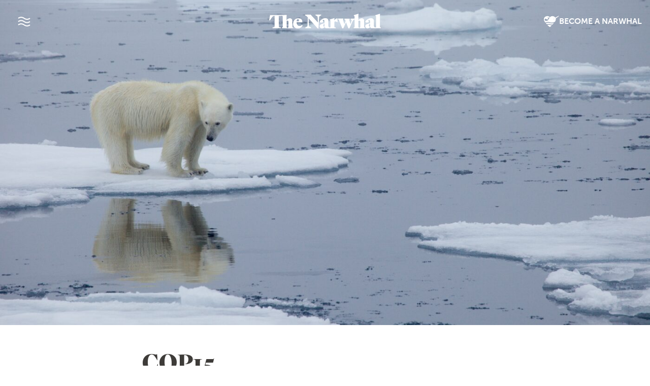

--- FILE ---
content_type: text/html; charset=utf-8
request_url: https://www.google.com/recaptcha/api2/anchor?ar=1&k=6LdqXrcZAAAAAMz-eLqMJbUrWXSfpD8SWvdBbDr_&co=aHR0cHM6Ly90aGVuYXJ3aGFsLmNhOjQ0Mw..&hl=en&v=N67nZn4AqZkNcbeMu4prBgzg&size=invisible&anchor-ms=20000&execute-ms=30000&cb=aep7rlx6a3yn
body_size: 48911
content:
<!DOCTYPE HTML><html dir="ltr" lang="en"><head><meta http-equiv="Content-Type" content="text/html; charset=UTF-8">
<meta http-equiv="X-UA-Compatible" content="IE=edge">
<title>reCAPTCHA</title>
<style type="text/css">
/* cyrillic-ext */
@font-face {
  font-family: 'Roboto';
  font-style: normal;
  font-weight: 400;
  font-stretch: 100%;
  src: url(//fonts.gstatic.com/s/roboto/v48/KFO7CnqEu92Fr1ME7kSn66aGLdTylUAMa3GUBHMdazTgWw.woff2) format('woff2');
  unicode-range: U+0460-052F, U+1C80-1C8A, U+20B4, U+2DE0-2DFF, U+A640-A69F, U+FE2E-FE2F;
}
/* cyrillic */
@font-face {
  font-family: 'Roboto';
  font-style: normal;
  font-weight: 400;
  font-stretch: 100%;
  src: url(//fonts.gstatic.com/s/roboto/v48/KFO7CnqEu92Fr1ME7kSn66aGLdTylUAMa3iUBHMdazTgWw.woff2) format('woff2');
  unicode-range: U+0301, U+0400-045F, U+0490-0491, U+04B0-04B1, U+2116;
}
/* greek-ext */
@font-face {
  font-family: 'Roboto';
  font-style: normal;
  font-weight: 400;
  font-stretch: 100%;
  src: url(//fonts.gstatic.com/s/roboto/v48/KFO7CnqEu92Fr1ME7kSn66aGLdTylUAMa3CUBHMdazTgWw.woff2) format('woff2');
  unicode-range: U+1F00-1FFF;
}
/* greek */
@font-face {
  font-family: 'Roboto';
  font-style: normal;
  font-weight: 400;
  font-stretch: 100%;
  src: url(//fonts.gstatic.com/s/roboto/v48/KFO7CnqEu92Fr1ME7kSn66aGLdTylUAMa3-UBHMdazTgWw.woff2) format('woff2');
  unicode-range: U+0370-0377, U+037A-037F, U+0384-038A, U+038C, U+038E-03A1, U+03A3-03FF;
}
/* math */
@font-face {
  font-family: 'Roboto';
  font-style: normal;
  font-weight: 400;
  font-stretch: 100%;
  src: url(//fonts.gstatic.com/s/roboto/v48/KFO7CnqEu92Fr1ME7kSn66aGLdTylUAMawCUBHMdazTgWw.woff2) format('woff2');
  unicode-range: U+0302-0303, U+0305, U+0307-0308, U+0310, U+0312, U+0315, U+031A, U+0326-0327, U+032C, U+032F-0330, U+0332-0333, U+0338, U+033A, U+0346, U+034D, U+0391-03A1, U+03A3-03A9, U+03B1-03C9, U+03D1, U+03D5-03D6, U+03F0-03F1, U+03F4-03F5, U+2016-2017, U+2034-2038, U+203C, U+2040, U+2043, U+2047, U+2050, U+2057, U+205F, U+2070-2071, U+2074-208E, U+2090-209C, U+20D0-20DC, U+20E1, U+20E5-20EF, U+2100-2112, U+2114-2115, U+2117-2121, U+2123-214F, U+2190, U+2192, U+2194-21AE, U+21B0-21E5, U+21F1-21F2, U+21F4-2211, U+2213-2214, U+2216-22FF, U+2308-230B, U+2310, U+2319, U+231C-2321, U+2336-237A, U+237C, U+2395, U+239B-23B7, U+23D0, U+23DC-23E1, U+2474-2475, U+25AF, U+25B3, U+25B7, U+25BD, U+25C1, U+25CA, U+25CC, U+25FB, U+266D-266F, U+27C0-27FF, U+2900-2AFF, U+2B0E-2B11, U+2B30-2B4C, U+2BFE, U+3030, U+FF5B, U+FF5D, U+1D400-1D7FF, U+1EE00-1EEFF;
}
/* symbols */
@font-face {
  font-family: 'Roboto';
  font-style: normal;
  font-weight: 400;
  font-stretch: 100%;
  src: url(//fonts.gstatic.com/s/roboto/v48/KFO7CnqEu92Fr1ME7kSn66aGLdTylUAMaxKUBHMdazTgWw.woff2) format('woff2');
  unicode-range: U+0001-000C, U+000E-001F, U+007F-009F, U+20DD-20E0, U+20E2-20E4, U+2150-218F, U+2190, U+2192, U+2194-2199, U+21AF, U+21E6-21F0, U+21F3, U+2218-2219, U+2299, U+22C4-22C6, U+2300-243F, U+2440-244A, U+2460-24FF, U+25A0-27BF, U+2800-28FF, U+2921-2922, U+2981, U+29BF, U+29EB, U+2B00-2BFF, U+4DC0-4DFF, U+FFF9-FFFB, U+10140-1018E, U+10190-1019C, U+101A0, U+101D0-101FD, U+102E0-102FB, U+10E60-10E7E, U+1D2C0-1D2D3, U+1D2E0-1D37F, U+1F000-1F0FF, U+1F100-1F1AD, U+1F1E6-1F1FF, U+1F30D-1F30F, U+1F315, U+1F31C, U+1F31E, U+1F320-1F32C, U+1F336, U+1F378, U+1F37D, U+1F382, U+1F393-1F39F, U+1F3A7-1F3A8, U+1F3AC-1F3AF, U+1F3C2, U+1F3C4-1F3C6, U+1F3CA-1F3CE, U+1F3D4-1F3E0, U+1F3ED, U+1F3F1-1F3F3, U+1F3F5-1F3F7, U+1F408, U+1F415, U+1F41F, U+1F426, U+1F43F, U+1F441-1F442, U+1F444, U+1F446-1F449, U+1F44C-1F44E, U+1F453, U+1F46A, U+1F47D, U+1F4A3, U+1F4B0, U+1F4B3, U+1F4B9, U+1F4BB, U+1F4BF, U+1F4C8-1F4CB, U+1F4D6, U+1F4DA, U+1F4DF, U+1F4E3-1F4E6, U+1F4EA-1F4ED, U+1F4F7, U+1F4F9-1F4FB, U+1F4FD-1F4FE, U+1F503, U+1F507-1F50B, U+1F50D, U+1F512-1F513, U+1F53E-1F54A, U+1F54F-1F5FA, U+1F610, U+1F650-1F67F, U+1F687, U+1F68D, U+1F691, U+1F694, U+1F698, U+1F6AD, U+1F6B2, U+1F6B9-1F6BA, U+1F6BC, U+1F6C6-1F6CF, U+1F6D3-1F6D7, U+1F6E0-1F6EA, U+1F6F0-1F6F3, U+1F6F7-1F6FC, U+1F700-1F7FF, U+1F800-1F80B, U+1F810-1F847, U+1F850-1F859, U+1F860-1F887, U+1F890-1F8AD, U+1F8B0-1F8BB, U+1F8C0-1F8C1, U+1F900-1F90B, U+1F93B, U+1F946, U+1F984, U+1F996, U+1F9E9, U+1FA00-1FA6F, U+1FA70-1FA7C, U+1FA80-1FA89, U+1FA8F-1FAC6, U+1FACE-1FADC, U+1FADF-1FAE9, U+1FAF0-1FAF8, U+1FB00-1FBFF;
}
/* vietnamese */
@font-face {
  font-family: 'Roboto';
  font-style: normal;
  font-weight: 400;
  font-stretch: 100%;
  src: url(//fonts.gstatic.com/s/roboto/v48/KFO7CnqEu92Fr1ME7kSn66aGLdTylUAMa3OUBHMdazTgWw.woff2) format('woff2');
  unicode-range: U+0102-0103, U+0110-0111, U+0128-0129, U+0168-0169, U+01A0-01A1, U+01AF-01B0, U+0300-0301, U+0303-0304, U+0308-0309, U+0323, U+0329, U+1EA0-1EF9, U+20AB;
}
/* latin-ext */
@font-face {
  font-family: 'Roboto';
  font-style: normal;
  font-weight: 400;
  font-stretch: 100%;
  src: url(//fonts.gstatic.com/s/roboto/v48/KFO7CnqEu92Fr1ME7kSn66aGLdTylUAMa3KUBHMdazTgWw.woff2) format('woff2');
  unicode-range: U+0100-02BA, U+02BD-02C5, U+02C7-02CC, U+02CE-02D7, U+02DD-02FF, U+0304, U+0308, U+0329, U+1D00-1DBF, U+1E00-1E9F, U+1EF2-1EFF, U+2020, U+20A0-20AB, U+20AD-20C0, U+2113, U+2C60-2C7F, U+A720-A7FF;
}
/* latin */
@font-face {
  font-family: 'Roboto';
  font-style: normal;
  font-weight: 400;
  font-stretch: 100%;
  src: url(//fonts.gstatic.com/s/roboto/v48/KFO7CnqEu92Fr1ME7kSn66aGLdTylUAMa3yUBHMdazQ.woff2) format('woff2');
  unicode-range: U+0000-00FF, U+0131, U+0152-0153, U+02BB-02BC, U+02C6, U+02DA, U+02DC, U+0304, U+0308, U+0329, U+2000-206F, U+20AC, U+2122, U+2191, U+2193, U+2212, U+2215, U+FEFF, U+FFFD;
}
/* cyrillic-ext */
@font-face {
  font-family: 'Roboto';
  font-style: normal;
  font-weight: 500;
  font-stretch: 100%;
  src: url(//fonts.gstatic.com/s/roboto/v48/KFO7CnqEu92Fr1ME7kSn66aGLdTylUAMa3GUBHMdazTgWw.woff2) format('woff2');
  unicode-range: U+0460-052F, U+1C80-1C8A, U+20B4, U+2DE0-2DFF, U+A640-A69F, U+FE2E-FE2F;
}
/* cyrillic */
@font-face {
  font-family: 'Roboto';
  font-style: normal;
  font-weight: 500;
  font-stretch: 100%;
  src: url(//fonts.gstatic.com/s/roboto/v48/KFO7CnqEu92Fr1ME7kSn66aGLdTylUAMa3iUBHMdazTgWw.woff2) format('woff2');
  unicode-range: U+0301, U+0400-045F, U+0490-0491, U+04B0-04B1, U+2116;
}
/* greek-ext */
@font-face {
  font-family: 'Roboto';
  font-style: normal;
  font-weight: 500;
  font-stretch: 100%;
  src: url(//fonts.gstatic.com/s/roboto/v48/KFO7CnqEu92Fr1ME7kSn66aGLdTylUAMa3CUBHMdazTgWw.woff2) format('woff2');
  unicode-range: U+1F00-1FFF;
}
/* greek */
@font-face {
  font-family: 'Roboto';
  font-style: normal;
  font-weight: 500;
  font-stretch: 100%;
  src: url(//fonts.gstatic.com/s/roboto/v48/KFO7CnqEu92Fr1ME7kSn66aGLdTylUAMa3-UBHMdazTgWw.woff2) format('woff2');
  unicode-range: U+0370-0377, U+037A-037F, U+0384-038A, U+038C, U+038E-03A1, U+03A3-03FF;
}
/* math */
@font-face {
  font-family: 'Roboto';
  font-style: normal;
  font-weight: 500;
  font-stretch: 100%;
  src: url(//fonts.gstatic.com/s/roboto/v48/KFO7CnqEu92Fr1ME7kSn66aGLdTylUAMawCUBHMdazTgWw.woff2) format('woff2');
  unicode-range: U+0302-0303, U+0305, U+0307-0308, U+0310, U+0312, U+0315, U+031A, U+0326-0327, U+032C, U+032F-0330, U+0332-0333, U+0338, U+033A, U+0346, U+034D, U+0391-03A1, U+03A3-03A9, U+03B1-03C9, U+03D1, U+03D5-03D6, U+03F0-03F1, U+03F4-03F5, U+2016-2017, U+2034-2038, U+203C, U+2040, U+2043, U+2047, U+2050, U+2057, U+205F, U+2070-2071, U+2074-208E, U+2090-209C, U+20D0-20DC, U+20E1, U+20E5-20EF, U+2100-2112, U+2114-2115, U+2117-2121, U+2123-214F, U+2190, U+2192, U+2194-21AE, U+21B0-21E5, U+21F1-21F2, U+21F4-2211, U+2213-2214, U+2216-22FF, U+2308-230B, U+2310, U+2319, U+231C-2321, U+2336-237A, U+237C, U+2395, U+239B-23B7, U+23D0, U+23DC-23E1, U+2474-2475, U+25AF, U+25B3, U+25B7, U+25BD, U+25C1, U+25CA, U+25CC, U+25FB, U+266D-266F, U+27C0-27FF, U+2900-2AFF, U+2B0E-2B11, U+2B30-2B4C, U+2BFE, U+3030, U+FF5B, U+FF5D, U+1D400-1D7FF, U+1EE00-1EEFF;
}
/* symbols */
@font-face {
  font-family: 'Roboto';
  font-style: normal;
  font-weight: 500;
  font-stretch: 100%;
  src: url(//fonts.gstatic.com/s/roboto/v48/KFO7CnqEu92Fr1ME7kSn66aGLdTylUAMaxKUBHMdazTgWw.woff2) format('woff2');
  unicode-range: U+0001-000C, U+000E-001F, U+007F-009F, U+20DD-20E0, U+20E2-20E4, U+2150-218F, U+2190, U+2192, U+2194-2199, U+21AF, U+21E6-21F0, U+21F3, U+2218-2219, U+2299, U+22C4-22C6, U+2300-243F, U+2440-244A, U+2460-24FF, U+25A0-27BF, U+2800-28FF, U+2921-2922, U+2981, U+29BF, U+29EB, U+2B00-2BFF, U+4DC0-4DFF, U+FFF9-FFFB, U+10140-1018E, U+10190-1019C, U+101A0, U+101D0-101FD, U+102E0-102FB, U+10E60-10E7E, U+1D2C0-1D2D3, U+1D2E0-1D37F, U+1F000-1F0FF, U+1F100-1F1AD, U+1F1E6-1F1FF, U+1F30D-1F30F, U+1F315, U+1F31C, U+1F31E, U+1F320-1F32C, U+1F336, U+1F378, U+1F37D, U+1F382, U+1F393-1F39F, U+1F3A7-1F3A8, U+1F3AC-1F3AF, U+1F3C2, U+1F3C4-1F3C6, U+1F3CA-1F3CE, U+1F3D4-1F3E0, U+1F3ED, U+1F3F1-1F3F3, U+1F3F5-1F3F7, U+1F408, U+1F415, U+1F41F, U+1F426, U+1F43F, U+1F441-1F442, U+1F444, U+1F446-1F449, U+1F44C-1F44E, U+1F453, U+1F46A, U+1F47D, U+1F4A3, U+1F4B0, U+1F4B3, U+1F4B9, U+1F4BB, U+1F4BF, U+1F4C8-1F4CB, U+1F4D6, U+1F4DA, U+1F4DF, U+1F4E3-1F4E6, U+1F4EA-1F4ED, U+1F4F7, U+1F4F9-1F4FB, U+1F4FD-1F4FE, U+1F503, U+1F507-1F50B, U+1F50D, U+1F512-1F513, U+1F53E-1F54A, U+1F54F-1F5FA, U+1F610, U+1F650-1F67F, U+1F687, U+1F68D, U+1F691, U+1F694, U+1F698, U+1F6AD, U+1F6B2, U+1F6B9-1F6BA, U+1F6BC, U+1F6C6-1F6CF, U+1F6D3-1F6D7, U+1F6E0-1F6EA, U+1F6F0-1F6F3, U+1F6F7-1F6FC, U+1F700-1F7FF, U+1F800-1F80B, U+1F810-1F847, U+1F850-1F859, U+1F860-1F887, U+1F890-1F8AD, U+1F8B0-1F8BB, U+1F8C0-1F8C1, U+1F900-1F90B, U+1F93B, U+1F946, U+1F984, U+1F996, U+1F9E9, U+1FA00-1FA6F, U+1FA70-1FA7C, U+1FA80-1FA89, U+1FA8F-1FAC6, U+1FACE-1FADC, U+1FADF-1FAE9, U+1FAF0-1FAF8, U+1FB00-1FBFF;
}
/* vietnamese */
@font-face {
  font-family: 'Roboto';
  font-style: normal;
  font-weight: 500;
  font-stretch: 100%;
  src: url(//fonts.gstatic.com/s/roboto/v48/KFO7CnqEu92Fr1ME7kSn66aGLdTylUAMa3OUBHMdazTgWw.woff2) format('woff2');
  unicode-range: U+0102-0103, U+0110-0111, U+0128-0129, U+0168-0169, U+01A0-01A1, U+01AF-01B0, U+0300-0301, U+0303-0304, U+0308-0309, U+0323, U+0329, U+1EA0-1EF9, U+20AB;
}
/* latin-ext */
@font-face {
  font-family: 'Roboto';
  font-style: normal;
  font-weight: 500;
  font-stretch: 100%;
  src: url(//fonts.gstatic.com/s/roboto/v48/KFO7CnqEu92Fr1ME7kSn66aGLdTylUAMa3KUBHMdazTgWw.woff2) format('woff2');
  unicode-range: U+0100-02BA, U+02BD-02C5, U+02C7-02CC, U+02CE-02D7, U+02DD-02FF, U+0304, U+0308, U+0329, U+1D00-1DBF, U+1E00-1E9F, U+1EF2-1EFF, U+2020, U+20A0-20AB, U+20AD-20C0, U+2113, U+2C60-2C7F, U+A720-A7FF;
}
/* latin */
@font-face {
  font-family: 'Roboto';
  font-style: normal;
  font-weight: 500;
  font-stretch: 100%;
  src: url(//fonts.gstatic.com/s/roboto/v48/KFO7CnqEu92Fr1ME7kSn66aGLdTylUAMa3yUBHMdazQ.woff2) format('woff2');
  unicode-range: U+0000-00FF, U+0131, U+0152-0153, U+02BB-02BC, U+02C6, U+02DA, U+02DC, U+0304, U+0308, U+0329, U+2000-206F, U+20AC, U+2122, U+2191, U+2193, U+2212, U+2215, U+FEFF, U+FFFD;
}
/* cyrillic-ext */
@font-face {
  font-family: 'Roboto';
  font-style: normal;
  font-weight: 900;
  font-stretch: 100%;
  src: url(//fonts.gstatic.com/s/roboto/v48/KFO7CnqEu92Fr1ME7kSn66aGLdTylUAMa3GUBHMdazTgWw.woff2) format('woff2');
  unicode-range: U+0460-052F, U+1C80-1C8A, U+20B4, U+2DE0-2DFF, U+A640-A69F, U+FE2E-FE2F;
}
/* cyrillic */
@font-face {
  font-family: 'Roboto';
  font-style: normal;
  font-weight: 900;
  font-stretch: 100%;
  src: url(//fonts.gstatic.com/s/roboto/v48/KFO7CnqEu92Fr1ME7kSn66aGLdTylUAMa3iUBHMdazTgWw.woff2) format('woff2');
  unicode-range: U+0301, U+0400-045F, U+0490-0491, U+04B0-04B1, U+2116;
}
/* greek-ext */
@font-face {
  font-family: 'Roboto';
  font-style: normal;
  font-weight: 900;
  font-stretch: 100%;
  src: url(//fonts.gstatic.com/s/roboto/v48/KFO7CnqEu92Fr1ME7kSn66aGLdTylUAMa3CUBHMdazTgWw.woff2) format('woff2');
  unicode-range: U+1F00-1FFF;
}
/* greek */
@font-face {
  font-family: 'Roboto';
  font-style: normal;
  font-weight: 900;
  font-stretch: 100%;
  src: url(//fonts.gstatic.com/s/roboto/v48/KFO7CnqEu92Fr1ME7kSn66aGLdTylUAMa3-UBHMdazTgWw.woff2) format('woff2');
  unicode-range: U+0370-0377, U+037A-037F, U+0384-038A, U+038C, U+038E-03A1, U+03A3-03FF;
}
/* math */
@font-face {
  font-family: 'Roboto';
  font-style: normal;
  font-weight: 900;
  font-stretch: 100%;
  src: url(//fonts.gstatic.com/s/roboto/v48/KFO7CnqEu92Fr1ME7kSn66aGLdTylUAMawCUBHMdazTgWw.woff2) format('woff2');
  unicode-range: U+0302-0303, U+0305, U+0307-0308, U+0310, U+0312, U+0315, U+031A, U+0326-0327, U+032C, U+032F-0330, U+0332-0333, U+0338, U+033A, U+0346, U+034D, U+0391-03A1, U+03A3-03A9, U+03B1-03C9, U+03D1, U+03D5-03D6, U+03F0-03F1, U+03F4-03F5, U+2016-2017, U+2034-2038, U+203C, U+2040, U+2043, U+2047, U+2050, U+2057, U+205F, U+2070-2071, U+2074-208E, U+2090-209C, U+20D0-20DC, U+20E1, U+20E5-20EF, U+2100-2112, U+2114-2115, U+2117-2121, U+2123-214F, U+2190, U+2192, U+2194-21AE, U+21B0-21E5, U+21F1-21F2, U+21F4-2211, U+2213-2214, U+2216-22FF, U+2308-230B, U+2310, U+2319, U+231C-2321, U+2336-237A, U+237C, U+2395, U+239B-23B7, U+23D0, U+23DC-23E1, U+2474-2475, U+25AF, U+25B3, U+25B7, U+25BD, U+25C1, U+25CA, U+25CC, U+25FB, U+266D-266F, U+27C0-27FF, U+2900-2AFF, U+2B0E-2B11, U+2B30-2B4C, U+2BFE, U+3030, U+FF5B, U+FF5D, U+1D400-1D7FF, U+1EE00-1EEFF;
}
/* symbols */
@font-face {
  font-family: 'Roboto';
  font-style: normal;
  font-weight: 900;
  font-stretch: 100%;
  src: url(//fonts.gstatic.com/s/roboto/v48/KFO7CnqEu92Fr1ME7kSn66aGLdTylUAMaxKUBHMdazTgWw.woff2) format('woff2');
  unicode-range: U+0001-000C, U+000E-001F, U+007F-009F, U+20DD-20E0, U+20E2-20E4, U+2150-218F, U+2190, U+2192, U+2194-2199, U+21AF, U+21E6-21F0, U+21F3, U+2218-2219, U+2299, U+22C4-22C6, U+2300-243F, U+2440-244A, U+2460-24FF, U+25A0-27BF, U+2800-28FF, U+2921-2922, U+2981, U+29BF, U+29EB, U+2B00-2BFF, U+4DC0-4DFF, U+FFF9-FFFB, U+10140-1018E, U+10190-1019C, U+101A0, U+101D0-101FD, U+102E0-102FB, U+10E60-10E7E, U+1D2C0-1D2D3, U+1D2E0-1D37F, U+1F000-1F0FF, U+1F100-1F1AD, U+1F1E6-1F1FF, U+1F30D-1F30F, U+1F315, U+1F31C, U+1F31E, U+1F320-1F32C, U+1F336, U+1F378, U+1F37D, U+1F382, U+1F393-1F39F, U+1F3A7-1F3A8, U+1F3AC-1F3AF, U+1F3C2, U+1F3C4-1F3C6, U+1F3CA-1F3CE, U+1F3D4-1F3E0, U+1F3ED, U+1F3F1-1F3F3, U+1F3F5-1F3F7, U+1F408, U+1F415, U+1F41F, U+1F426, U+1F43F, U+1F441-1F442, U+1F444, U+1F446-1F449, U+1F44C-1F44E, U+1F453, U+1F46A, U+1F47D, U+1F4A3, U+1F4B0, U+1F4B3, U+1F4B9, U+1F4BB, U+1F4BF, U+1F4C8-1F4CB, U+1F4D6, U+1F4DA, U+1F4DF, U+1F4E3-1F4E6, U+1F4EA-1F4ED, U+1F4F7, U+1F4F9-1F4FB, U+1F4FD-1F4FE, U+1F503, U+1F507-1F50B, U+1F50D, U+1F512-1F513, U+1F53E-1F54A, U+1F54F-1F5FA, U+1F610, U+1F650-1F67F, U+1F687, U+1F68D, U+1F691, U+1F694, U+1F698, U+1F6AD, U+1F6B2, U+1F6B9-1F6BA, U+1F6BC, U+1F6C6-1F6CF, U+1F6D3-1F6D7, U+1F6E0-1F6EA, U+1F6F0-1F6F3, U+1F6F7-1F6FC, U+1F700-1F7FF, U+1F800-1F80B, U+1F810-1F847, U+1F850-1F859, U+1F860-1F887, U+1F890-1F8AD, U+1F8B0-1F8BB, U+1F8C0-1F8C1, U+1F900-1F90B, U+1F93B, U+1F946, U+1F984, U+1F996, U+1F9E9, U+1FA00-1FA6F, U+1FA70-1FA7C, U+1FA80-1FA89, U+1FA8F-1FAC6, U+1FACE-1FADC, U+1FADF-1FAE9, U+1FAF0-1FAF8, U+1FB00-1FBFF;
}
/* vietnamese */
@font-face {
  font-family: 'Roboto';
  font-style: normal;
  font-weight: 900;
  font-stretch: 100%;
  src: url(//fonts.gstatic.com/s/roboto/v48/KFO7CnqEu92Fr1ME7kSn66aGLdTylUAMa3OUBHMdazTgWw.woff2) format('woff2');
  unicode-range: U+0102-0103, U+0110-0111, U+0128-0129, U+0168-0169, U+01A0-01A1, U+01AF-01B0, U+0300-0301, U+0303-0304, U+0308-0309, U+0323, U+0329, U+1EA0-1EF9, U+20AB;
}
/* latin-ext */
@font-face {
  font-family: 'Roboto';
  font-style: normal;
  font-weight: 900;
  font-stretch: 100%;
  src: url(//fonts.gstatic.com/s/roboto/v48/KFO7CnqEu92Fr1ME7kSn66aGLdTylUAMa3KUBHMdazTgWw.woff2) format('woff2');
  unicode-range: U+0100-02BA, U+02BD-02C5, U+02C7-02CC, U+02CE-02D7, U+02DD-02FF, U+0304, U+0308, U+0329, U+1D00-1DBF, U+1E00-1E9F, U+1EF2-1EFF, U+2020, U+20A0-20AB, U+20AD-20C0, U+2113, U+2C60-2C7F, U+A720-A7FF;
}
/* latin */
@font-face {
  font-family: 'Roboto';
  font-style: normal;
  font-weight: 900;
  font-stretch: 100%;
  src: url(//fonts.gstatic.com/s/roboto/v48/KFO7CnqEu92Fr1ME7kSn66aGLdTylUAMa3yUBHMdazQ.woff2) format('woff2');
  unicode-range: U+0000-00FF, U+0131, U+0152-0153, U+02BB-02BC, U+02C6, U+02DA, U+02DC, U+0304, U+0308, U+0329, U+2000-206F, U+20AC, U+2122, U+2191, U+2193, U+2212, U+2215, U+FEFF, U+FFFD;
}

</style>
<link rel="stylesheet" type="text/css" href="https://www.gstatic.com/recaptcha/releases/N67nZn4AqZkNcbeMu4prBgzg/styles__ltr.css">
<script nonce="E5FbA8bX7G4PQU0IwXyyCg" type="text/javascript">window['__recaptcha_api'] = 'https://www.google.com/recaptcha/api2/';</script>
<script type="text/javascript" src="https://www.gstatic.com/recaptcha/releases/N67nZn4AqZkNcbeMu4prBgzg/recaptcha__en.js" nonce="E5FbA8bX7G4PQU0IwXyyCg">
      
    </script></head>
<body><div id="rc-anchor-alert" class="rc-anchor-alert"></div>
<input type="hidden" id="recaptcha-token" value="[base64]">
<script type="text/javascript" nonce="E5FbA8bX7G4PQU0IwXyyCg">
      recaptcha.anchor.Main.init("[\x22ainput\x22,[\x22bgdata\x22,\x22\x22,\[base64]/[base64]/MjU1Ong/[base64]/[base64]/[base64]/[base64]/[base64]/[base64]/[base64]/[base64]/[base64]/[base64]/[base64]/[base64]/[base64]/[base64]/[base64]\\u003d\x22,\[base64]\\u003d\\u003d\x22,\x22wobDisKvw6QAw7vCm8KRQsOBScOjG8OkDzwBwpgHw7VzF8OBwosqTBvDjMKABMKOaSzChcO8wpzDqzDCrcK4w5gpwoo0wqc4w4bCswgRPsKpUn1iDsKHw4ZqET8/woPCizbCiSVBw4/[base64]/ChsKNP1gIwpnCp8KCA8Kwd8KqwpPCssOaw4pUc2swe8OiRRt7P0Qjw4bCoMKreHRpVnN5McK9wpxpw5N8w5YPwqY/w6PCiGoqBcOzw54dVMOZwq/DmAIRw6/Dl3jClMKMd0rCusOqVTg5w4Ruw51xw6BaV8K7RcOnK2fCr8O5H8KuZTIVZcOBwrY5w71hL8OsW1ApwpXCtmwyCcKVLEvDmm7DmsKdw7nCqlNdbMK5NcK9KCrDh8OSPRbCv8ObX1DCj8KNSV3DosKcKzTCvBfDlyHCjQvDnUjDhiEhwofCmMO/RcKMw6ojwoRFwrLCvMKBKkFJIRdZwoPDhMK9w6wcwobCh0jCgBEVKFrCisKVTgDDt8KYPFzDu8KQUUvDkRHDtMOWBQbCvRnDpMKYwodufMOZPE9pw5tnwovCjcK5w7Z2Cw0Mw6HDrsKxGcOVwprDmsOcw7t3wroFLRR2CB/[base64]/SMOMwrnDgiEXb8KGLMOrORMPw7JtVSHDlcKHcsKPw7MfQcKTVV/[base64]/DhHLCnkkcw4zCrsOhwo1aOTPDtMOEwqEfOcOjS8K4w4AzY8KdGWAYW0zDj8KSW8O0FMOaKyZxasOLa8KyU0xLHA/Ct8OGw7JaTsO/[base64]/CksKbwobDozB5w4h7dsKww6oGCsOuwqIuwpVYX1B0WFbDkDAGbndkw5tMwonDs8KVwo3DtiVqwpV5wqNMFHACwrTDvsOPRcOPXcK4XcK/[base64]/FkjCqBfDgCpvLhR5ewdrI3NQwq8Fw5s5wrvDjsKTKsKGwofDv0NyQkUkWMOIQiLDrcK1w63DusK/KXbCicO0JlnDqcKdJlrDhj9gwqbCuy41wrTDu2lHAgzCmMOxTERacXRzw4zDj3pXVzV4w4QSBsOdwoVWcMKLwqBBw4d5XMOVwq7CoVIawr/[base64]/DksK+w7DDoBvCnsOQw7FmwpLDrUbCg8KQCTsPw7DDohTDj8KKVcKDQ8OrHy/CmXpHTcK5WMOBLRbCkcOgw4FEFVTDiGgQXsKhw5fDjMKxD8OGEsOGC8Kcw4DCjWnDjj7Dk8KgUsKnwqRFwrHDtDhdW1fDjxvCmlB5aXlIwqrDv3HCgMOJPj/[base64]/CtWVDw6w+wp4xwq/CmMKHwotcwpLCj0kZXnofwr0Rw5bDqi3DpRxxwoLDow1+BAHDiH1Ew7fDqxrDv8K2WSU6QMOIw6vCl8Ogw48BNMOZw5vCvxbDohbDgl9kw4h1aAQBw4pAwoY+w7AKP8KbbRDDrcORYwHDkl7CvC/DlsKBYAAew5LCnMOOdjrDssKDXsKIwoEWcsKGw5o5W2RcWg5cwpzCt8O2IcKsw6nDicOnYMOGw6xoPsOXFFXCjmDDq2PChcKewovCpDs7wpFvO8K3HcKPMsKQP8OXfTjCnMO1wqoMcTXDpQs/w5bCgjQgw79VNiR+w4o9woMaw4bCncKDesKxVykSw5U7DcKEwpPCmcO5Y3jCn0srw5IBw6vDlMOHJVLDgcOUfkXDjMKNwr3CscODw4jCs8KGDsOJKEDDicONDsK/wq4YbTfDrMOEwqkNU8Kxw5zDuxs0RMOjcsKHwpXCtsKJOz3CscKoPsO8w6nDjCTCpxfCtcOyDQQEwovDlsOKQAFPw4Evwo0PEcKAwoIMMcKDwr/[base64]/ClcOuP3kcV8KKBcO7wrbCtFzCpMKpw5fCvcOoH8OpwoHDmcKETifCucK8BMODwpAYLCkdFMO3w6J+AcOSwqDCvmrDr8K6XCLDuFnDjMK5VsK0w5jDiMKMw4dDw4Anw6N3w6whwovDllxTw7HDh8KFMW9SwoIbwoN/w6sVw4AHIsO7wpjDoj0FI8OSKMO3w7DCkMK3MR3Ci2nCq8O8H8KPdlDCgcOhwrPDmMKDZmTDsRwkwqIwwpDCvXVOw48qYzjCiMKZLMOrwpfDlDETwqIFByXClw7ClCkLGsOcFRvDtBfDgVDCk8KPfsKgNWTDmMOXGwIxccKvW3/CqsKgZsOAbcO8woVidB/DpMKMAsKcM8K8w7fDscKiwoLCqXbCnV0FJcOcY3rDncKfwqwJwq7CqcK1wo/CgiQOw601wqLCnmTDhn9zGSVoT8OMw4rDtcOuAMKpRsONT8OMTntbDxpzXMKAwptVHyDDr8KMw7vCnXcewrTCn2l2d8KRZQjCisKFw7HDrcK/Zz95TMKXWXjDqlAxwpnDgsK+BcOBwo/DtgnCik/CvEvCjl3CvsOSw5fCpsO8w4Y+w73DgkfDicKQGCxJw7sOwrfDtMOLwonCp8OUw5ZEwoHDocO8dFDCuX/CjEB4C8KtW8ObGFJdMxfCilw3w6IRwrPDtkw8woAxw4xBWTjDmMKUwq/[base64]/B1jDkXIOMMODw5MFw4vDicOBdMKgwqjDsiptZUTDu8Oew7DCiWHChsOkacO8dMO8WxrCtcOkwpzDrcKXwofDkMKlBjTDgwl+woYSYsKMOMOHSFjCiwwdJhcawoLDilAiDyUlUMKdGsKewoAWwp0oQsKSOB/DoEXDrMKEfkPDhk90GsKGwqvDt3bDo8KDw5VjQj7DlsOtwp3Dk0ECw7/DknjDo8Olw7nCiyfDggjDj8KEw4tQOMONGcKxw7tgXQ7CpkgqYcOTwrUqw7vDsHXDiFrCv8OiwpjDiWjCmMKhwobDi8KsTF5vFsKbwrLCl8KuUEbDtnnCvMOTf0bCqMKZfsO3wrnDiFvDrcOuwqrCn1B+w4gvw5XCicOqwp3Ch3Z9Uh/DunrCvMKECsKEZwtpfihsdMKuwqtzwqHCg2MOwpQIwp5SGnJXw4I0IxvClE/[base64]/[base64]/w5VQw7kHZcOyRgnCucKdw5rCrWnCpMObw4fCpzgGesOBwq/[base64]/VcOIB8K7wq82OcK2woHDjcKJwpw/YV4NfW4Cw4XDggAmDcKCWG3Di8KbXlrDmnLCg8O2w4oww5rDjMOlwqgbLcKKw7glwqHCumPCmMOYwooOQsOWYh/DtsOMSgVrwqxKQ0jDk8Kbw6nDisOZwqsAf8O4Gj8Nw4VRwrRMw7bDpmIjFcOPw47DpsOPwr/[base64]/[base64]/fGARwqzChUsiBScsw7rDmMKMRcOnw6TDjMOswrvCocKLwogtw4p/Eg9ja8Ozwq/[base64]/DvcO4wr/CtsKLwrtCSh/CvCJud3VEw4onPsKxw6cIwqhqwqTCpMO1UcOqCD7CuljDgmTCgMOvZmQ2w6/[base64]/wqRZw7ByZ8O+wpHCjD9Owq01O1hXwq0RwpFlKMK8RcOAw63CiMO/w7N3wp7CosOVwrXDrMOzCDbCuCnDowwhUjNhHhzCgMKWeMKwZsOZBMOqYcKyfMKtD8Kuw5bDslwxU8K6Yn8Aw4HCmQTCl8KpwrHCpBzCuxYlwp8swo3Cok8Xwr/CpsKlwpnCtGPCm1bDsSPCoGMxw53CunIxG8KsBDPDq8OMIMOAw63CliQUBsKkZxHDuGzCl0Eow4d1w6PCtT3Di1PDtVzCpUJnR8OlKcKdJ8O5WmPDrcO9wpxrw6PDvsOfwrzCl8O2wp/[base64]/Dn2fDqsKGw4bCrDTDuMK9ICLDj8K5w7vCqMOHw5vCvsKaw7NhwoMSwpUXbyViw7MewrI1wo/DogTChXtdAStHwprDj25Ow6jDv8Okw7/DuhhgEMK5w4oGw6LCo8Ozf8OsNQ3DjBvCkGzDsB0ww4NlwpLDrjoES8KtdsOhWsK9w6BZE31HPTPDhMOvZUIfwoXCuHzCgxjCt8O+EMOpw5oBwq9rwq0/w77CpS3DmwdZQz4BQmfCsS/DpFvDkyBqW8Ohwqtqw4/DunfCp8K2wpPDpcKVSGrCqsOewp8cwo3DksKQwrUqKMKTYMO7w73CncOWwqs+w7dAecOowoHCjMKBX8KQw6kLTcK2w45fVjPDlxnDgcOyRcKsRsOTwrTDlDghesOJS8OvwoFtw4Fzw4Efw5h+DMOjZ2bCvnM8wp4aICZlFmTDl8KUwpAjM8Okw6/DpMOVw6hYWSBQasOiw7Eaw7paJFsybFnClcKsRHHDpsOKw74ZFBjDv8KqwqHCgDfDkx3DlcKHGVrDhiA+DGTDlMO3wrzCjcO0RcOYLEJxwpsLw6DCjsOww4zDvys9JXF/MRBKw5tswrEww5dUd8KLwo9FwrMpwoTCkMOeE8KBJhs4WnrDvsOiw5EZIMK+wqcibsK7wrwJJcOaEcO5X8O5HMO4woLDoCDDuMK5XWR6acODw6pEwo3CiQpMecKDwpw+GUbDnHkdYUckTz3CisKew5zCmyDCtsKXw4JCw6cgwqB1NsKOwq1/w7NCw6/[base64]/DihXDrcKgesO3woHDvg/Cv8O2wr0+wr4NwrZyF3bCgnYoJMO7woAabmHDo8Kgw49aw5YjNsKxZMO+JSdww7VXw7dBwr1Vw5Vyw5xgwrTDjMORT8OSVsKFwr9nQMO+asOkwpYiwq7CncOBwoXDqV7Co8O+PyYZLcKywo3Dk8KCBMOOwrXDjBQQwqRTwrBqwr7Cpm/Dj8OjQ8OOdsKGfcO7KcONOMO4w5nCiC7Do8KXw4fDp0HCsFPDuCrCmBjCpMO9w5Z/PMOYHMKlLsKPw6Byw4J5wrsJwptaw5gCwqk4IExDS8K0wrkVw5LCiyU3OgAww7bCumAlw7Yhw5ZPw6bDiMOow7XDjAx5w41IP8KMPMOhasKRbsK7QmfCpCR8XC56wp/CosOmWcOZdgnDicKxWMO5w68rwoLCk3PCp8OJwr/Ctx/[base64]/[base64]/DgAZpwoNUw7DCoUcoPR5EcsKgZy1gw5PCrnDCscKvw4Vtwp3CnMKCw6rCjcKRw5YRwonCtg1dw4bChcO7w73CsMOtw6zDrhwVwqZaw4nDj8Ozwr3DvG3CscOYw55qGn8dNX7DhnlLWj3Dth3DqyRmaMKQwoPCrW/CkXNvEsK/w4RmIMKCFgTCncKIwo9wKMOFChHCocO3woHDvsOWwpDCuxDCiANcaFZ1w7PDtcOnEsKKTlZTAcOPw4ZdwoXCm8O/wqDDpMKmwqzDlMK9DULCjXY/wrdyw7bDssKqQjfCig1NwqApw6vDncOgw7rCgkETw5HCkxkJwqByBFLDicO1w4HCjMOUDRsTc29BwoLCksOkEHDDljVxw5TCgkBDwqXDt8OQamrCmxvDqF/Cqj/[base64]/Di13Dq8K+VcKLMGMpwpHCgcK9w5V0NkJ3wqnCuHfDtMKnZsOlwq0TGijDmWHCv34Uw51uLAg8w69Xw4HCoMKoI1PDrkPDuMO6OUXCqAXCvsK9wpEpw5LDu8OIDT/DoBAzbT/[base64]/AcKEwptqdRNxcCFHw4k6FSLDp1x4wqDDoF3DmcKPcA/Cg8KFwo3DnMK3wokbwp1vegU9CA1bPcO6w4NhRUggwpBaeMOzwr3DksOoVhPDgcOTw5ZWKhzCkBoqw5ZZwqNFFcK7wrjCpRU6ZsOJw5Mvwq7CjjbCt8OqSsK9HcOWXg3DnU3Dv8Oxw5jCqEk3LMOtwp/[base64]/DjSkPUFoXw5RbwpchEMO2EsKhB13CmcOlQMOwBMK3QHbDulNzAz0BwqUPwq87NQUzN0JDw7bCtcONaMOVw4jDkcONY8Kowq3CtwMAesO8wocLwqgsc3HDil/ChsKUwpjDkMKRwrPDvQ5qw63DlVpdwroUZ2NVTsKoVMKKJsOhwobCp8KrwprDkcKKHGMfw5NCBcOBwqbCumsbYMOERcORdsOUwrHDkcONw53DsTI0aMK/[base64]/CisOhPWDCky4Kwr3CsxwmH3zCmycwQsOhRHzDj1wFw5TDusKqwrsBRVjCkkE/JsK8CcOXwqLDnAbChFnDlMOAeMKdw4jCvcODw4piXy/DksKqY8Kvw6cCIsOHw5BhwrzCmcOZZ8KIw4suwqwIS8OgKWzCj8Oywqd1w77CnMOsw7nDtcO9PCHDoMKzYibChWDDtE7CrMKswqg0ZMK/CzpnK1RtYk5uw4XCgXQuw5TDmFzCscOiwq0Uw7TCj1Aeeh/[base64]/Dk0R5TMORwq7CucK4w7nCuMKyw4zDvyVdwpkMEwbCisKNw5VGE8KTd0BDwpMKacOQwqrCjj43wqbCnmfDmcKEw7QXC2/Do8K+wqVmXzbDjMORNcOLTMKxw5ILw7NgMhLDgsOVAcOuPsOuLW7Dq1stw5nCrMKHJ0HCr1TCsSNAw6nCsCgYPsO4F8KIwr7CmAFxwpXDhWTCtm3DuETCqnHCnRDDqcKrwrszB8KLUHHDmhzCn8OHAsOYFljCoHfCpH/CqQ7DnsOhPwA1wrdYw7rDm8KMw4LDkE7CucOTw5DCi8O2WSjCuCzDvMOII8K0aMOHQ8Kre8Kuw7fDtsOdw5tecljClCbCoMOYVMKHwqfCosOhGFskAMOSw41uSC5fwqpeAhbCpsOlNMKSwoRJasKiw6Igw5zDnMKOwrzDisOSwr/CrcK3S13ChQwvwrPDvDrCt2DDnMKNB8OTw5ZVLsKww69Dc8OAwpRgTHkSw7xKwqrCqcKMw6HDssOFbDkDacOlwonCk2XCrcOYaMKlwp7Ct8Omw6/CgyfDtsO8wrpvOsOwIGBQY8OoKnbDmH0iS8OFGcKIwpxcJcOdwqnCizUvDR0jw7YvwovDtcO9wo7CscKaah9uZsOew7s5wqPCuFt7UMKowrbCjMOjOB9US8Oiw6p+wq3DjcKUM27CjF7CnMKQw6VzwrbDo8K2WsK/EyrDnMO/S2rCucOZwrvCu8K2wrhqw5nChsKiYMO9T8KdQVDDnsOMUsKQwpUAXjFEw5jDvMKEIm8RRcOVw4Y0wrDCucO/CMORw60pw7RcelFPw5oKw6Zicm9Zw5Y0w43CmcKswr/Dk8K/O0fDpwfDusOMw4x7wp5WwoVOw7Yaw6Qnw6vDssO/QcKTY8OyQF0nwpDDisK8w7vCpcOGw6R2w4bCk8OVZhcRacK3CcOEREktw4jDusKmNsOlWhAKwq/[base64]/[base64]/KArCrMKaw5zDnRrDrcK7A8Oxwrw+GcOsNUXCvcKMwrTDkkzDjkRmw4BQEm0MMkwjwo0/worCs0YJNsKRw69QX8KXw67CjsOLwprDsj9PwqF0w6IPw61fSTnDm3Y9L8KzwpnDtw7DmSteD1XCuMO2MMOcw63Dr13Cgld8w6A9wqDDhTfDlw/Cs8OfHsK6wrogIFjCvcO/[base64]/Di8KCw4bCqE/DisKIwrAHw7wccz4MwqxEd0liQcOCwq/ChTXDp8OTKMOEw59ywq7DhkdCw6vDucKAwoBkDcOLZcKHw6Fjw5LDocKRGsOmAggZw5ILwq/ChcOTEsOxwrXCp8K+wqHCqwlXOMK5w4o+cSMtwo/[base64]/DpMOFwoLCqMOOasK5wqfDm8O7w63CvEVoZkrCvcK7W8KWwoo4UiV+w5VSVFPDhsOmwqvDqMOaOkrDgAXDn2/CuMOfwqEZRg7DscOTw653w6PDlkoEPsO+w6dQIUDDtGRmwq/CpMOoNcKUTcOBw4cbVMOpw77DqsOKw5lrbMK0wpDDkQA7TcKHwrjCtlfCm8KSdCNPYcO8AcK/w4kpOcKtwpgLfSclwrELwrc9w53CpTXDq8KFFEYiwq0/w70cwpo1w7RCNcKAcMO9bsOxwqF9w6QlwrnCp0Rkw5Iow7HCsn3Dn2UZSUhQwoFkbcKSwoTCpsK5wonDqMK0wrYhwrhxwpF7w5djwpHCiGDCg8OJCsKaZmc/[base64]/DjsKSbE3DgMOVEsOsDSAUZ8OewpPDjMKewrrCvXbDlMOWCcKsw7/[base64]/CnEUUw5wJwoBpY8O/wo/CrMO/[base64]/CsXB3w54bfcO3KwkyUiAcc8KWw4LDo8OZwozCqcOOw6p5w4dvdBzCp8KuRRXDjChdwo44aMKPwrjDi8K2w7HDjsO0w4VywpUew6zDq8KaLMO/wrnDtVNvZ2/[base64]/[base64]/DmcO5W8Kpw79/w6LClcORwq4Dw6hDIG4Qw7PCisKNBsOMw4QbwpXDk2HDlB7Do8OiwrLDpcKBKsOBwrRvwr3DqMOOwo41wqHDgArDvBTCqEYVwq/CuEbCmRRJfsKPbsO6w7JTw77CnMOIdsK7BH1Zb8O9w4rDvsOlw5zDncKfw43CicOGPcKZVRPCpWLDrsOTwpjCl8O1wo3CisKjScOcw4gzTEV1LUTDpMOgasOWwr5Nw5A8w4nDpMKKw7c0wqzDq8KLdsO/woN2w6oRSMONVxrDv0LCiH5Pw6zDvsKYEQHCj1IGb27CsMK8V8O/w45ww6zDpMKsBClRDMOWZmZvSMOBTnzDvBF2w4DCsktjwp7Ci0jCsj4dwqECwqvDpMOLwoLClw0DbsOPXMOLUiNGbCDDgQnDl8KcwprDpjhww5zDlsKXJsKBN8OOAcKTwq7DnlnDlsOAw6Rgw4JowozCryXCoBgHHsOqw4HCk8KjwqcwbsOFwojCucK3NzjDiT3Dnz/Cm38waQ3Dp8O5wpRJBEPDmktZH3IBwoNKw5vCqRh1TsO/w4BbZsKUPDktw7sfasKXw7o9wrBWHHdBVcORwqZOYV3DjsOlV8K2wrwIWMOrwo0NLU/ClgLDjADCqzrCgHB+w6RySsOLwoYSw7oHU1nCqcO1AcK9w4nDsWPCjyBsw73Ct13DsnvDucOjw6jCqmk1U0jCqsO+wqVyw4hZSMOMGXLCkMK7wrbDli0ELE3Du8Ofwq0uElTDssO/wo1VwqvDhsOIbidLb8K/[base64]/wpnCjARuPjUNVMKhw6zCjCFFwpBSSxjDozXDlcOXwoHCqiDDs3TCtsKsw7/DsMKNw7PDhD5gf8OeSsKQPznDkCPDjGDDksOhZGnDrgoSwqZ7w6bCjsKJG2tuwqwbw5HCuHvCmU3DvivCu8OVcxDDsDJraxgMw6prwoHCpsOpWABQw7k7bXQ/Z1AiRQbDpcK5wp/Dvw3Dr1cbbiFPwqbCtzbDqgLCn8OlIlfDqMKvPSfCo8KUGhgpKwZQKnRCOmjDmR1TwrBdwo0EFcOFG8OHw5fDqB5nbsOSYn/[base64]/Bl7DncKWwrjCmS8eWcO/TsKlDhNiBlrDrsKzw5rCrcKKwqJbwr/Dk8OlZBs+w7/CvGTDnMKRw6g5EcK4w5TDs8KFKQzDpsKESXTChjojw7rDlyMbwp9Jwpcsw4t4w4rDncO4AsK9w7AOaRM4fMOdw4NOw5Efej9jDQzDjEnCt25owpzDrDJxJlA+w5ZYwojDssO/[base64]/CrHUCw4BmKx9yexjDpAVFPxluw7dqwrZBw7/CncKgw6zCozvCmC8rw4vCqWlEWUHCgcO4SEIdw6h5QRXCjcOZwpLDvkfDssKdwopew4nDrMOANMK3w7s2w6PDv8OWZMKXAMKEw6LDrD3Dk8OCccKZwo9Iw65HP8ORw7wDwqMJw6/[base64]/DplkewrrCiBF1C8OIV8K/aHPCpWPDo8KvQcKLwqrCv8KCAMK+F8KMNQYRw4FZwpDCsgl1X8O/[base64]/Ch8KDw7F7C15ew7hiK8K7R8Ksw4XCsW3Ctj/[base64]/w6PCncKEfn5iNsKpwqU7w6M4Q8Otwokyw7EuT8Ovw6MowqVaIMOJwokww5vDjQ7DsmHCuMK1wrEvwrrDjj3Dj1VtbMKZw5x3wo/CjMK3w4LDk3PDosOSw4RZZT/CpcOrw4LDm03Dp8OywozDvz/[base64]/DhnvCn8OrCXfDt8Ogw5jCoGs+wozCpcK8UMOywrjCok8FdDLCvcKJw4TCu8KfEBJ6fj82dMO4wpbCqMK9w7/CnGTDsyXDmcKRw4DDulJwH8KyZ8OIdVBWdsONwqYjw4EoT3nDnMOHSzJMKcK5wr7ChiFgw6hyL34hQEnCi2PCksKHw4fDssKuMFjDl8K2w6LDq8KvFA9qN0nDr8OIbAXCkQQXwolrw6JCDinDtsOcw5tpGGp/O8Knw4FiK8Kww4orBWl5BT/Dml0ZdsOXwqttwqLCvHrCgMOzwrJlQMKARH8zD3g6w6HDjMOURMK8w63DnSZzYX7CgnUqwolsw63CpXJATDg3woTCpg9FaHAdIsOnEcObw60/w5LDtjfDsGphw7TDnh0Fw6DCqiccGcO5wr5ww47DrsKKw6DCkMKTccOew5TDkV8vw5lLw7ZMJMKFEsK0woQvUMOhwq8VwrIZaMOiw5YaGRHCgsOMwoF5w4R4E8OlKcKSwpPDicOBW1cgLwvCuV/ClxLDicOga8OzwpbDrMKCOC9cQA3CgVkAUgEjKcKSw69rwpElQUUmFMO0w54macO1wrV3YMO6woMCw6fCknzCtS5ySMO/w5PCnsOjw4XDhcOMw7PCscKZw57CncKDw61Lw4gzUMOObMKfw4lHw7jCgT5tNWk1FsO8SxJzfMKQFRDDuGQ9eVcKwqnCmsO7w6LCmsO8ZsOMYMKSU0Zuw7MmwpjCp1oRW8KkdgLDnSvChcOxZGbCjsKacMO0fQFMNMOEC8OqFWLDsy5lwrYTwowaRMO/w4LDhcKcwoLCh8OEw5IdwpVrw5jChTzClMOFwoDCqTzCvsOxwo45dcK2SD7CgcONUcKubcKEwqHCojHCtcKZecKaHRgSw53DtcKgw7w3LMKpw7nCnT7DlsOZPcKiw5ZQw5fCrsOAwojCnDM6w6QNw4/DpcOOJcKow7DCi8K/TsOTFANiw7xXwqMEwprCjQPDssOlDwlLwrXCmMKICigVwpfDl8Otw5o+wozDoMOTw7jDh3tKdVPCmCsAwqzDisOQNBzCjMOoYcKdGMKpwrTDiB1PwobChGoKEkDDvsO1dmdxaBFcwoJMw512VsKtdMK6Ky4HGi/CqMKJeDUAwo4Ow4l1HMOVc3gywpbDnilyw7jCnVZKwrPCjsKJaVB+f0lBeS0dw5/Ct8OCwrIbw6/DmxDCnMKAOsOIcXDCi8K8YsK2wr7CoQfDq8O6EMKwak/DuD7DpsOQAS/ChgfDvsKZc8KRElZrTn9VKlnCrcKRw4kAw69hIiV2w73CjcK2w6DDtcO0w7/CjjA+BcOeYlvDniYcwp/[base64]/w5PDrhPDh8KCRXjCosKYw6BhGMOhXMKhRyjCgmAXwrrDokTCq8K3w53DpsKeFn8lwoBjw7gaAcK8N8KhwpPDuWEew6XDoS0Ww5jDlWPDu0IZwpNafMOZWsOtwoA2Pj/DrhwhIMKzCWLCrsKpw6x6w41Jw7YQw5nDh8K1wpPDgkPDpXIcGsKaFCVEZRXDlVh5wpjCizDCt8OGMyMHw6piB3ttwoXCl8O3LVPCj2kCTsOzBMKWEcO/[base64]/CgxJOwoTCl8KvwpoDw53Do8OneFoIVcKTVMKkwqE8acOKw7JgJ0c/w4TDlCQcbMO4AMOkMMOzwp9RZcKmw4zDuhYUF0AGUMOcX8KPw78WblHDun59DMOFwp3ClQDDkWEiwrbDqz/Dj8KpwrPDuU07Wn0IJ8KHwr1OCMORwqLCqMKXw53DrUAHw6xbL1peAcKQwojDrk9uWMOlw6bComZKJWXCuTocbsOpL8KJFAbDrsOcMMOjwppGw4fDsTfDpyRgEj1HA13Do8OfA2/DmsOlCcOVHThONcKRwrFKYsKswrR1w7HCtUDCn8K9dj7CrljDkwXDj8Ozw6ZdWcKlwpnDt8OyEcOWw7vDr8OuwpIDwr/[base64]/asKfCGJfRygZOcKuwoXCrw7CjMO4F8Okw6nDnQLDo8O4w44LwqMUwqQMIsKvdTvDrcO2wqDClsOjw6dEw7wtIRzCiiMVXMORw5zCsWDDisO7ecOlYsK5w5d2w6XDjALDkHV5TcKsYcOOOFBtNsKpccK8wr5FKcO0HH7CkcKbw6/DlcONN2PDmxIVV8KkdgXDkMOmwpQJw64+fhYpd8OhBsOrw6fCp8Osw4zCk8O4w7PCnnrDpcOjw7FdGh/[base64]/Dp8KgMsKHOsKtQnNeAR7DjcKjFh3CoMKvwrzCjMOUeX3CqQsrVsKFJWDDpMOxwrN/csKJw4hUUMOdIsKNwqvDisKuwobDscOnw6BgRsK+woIEMBJxwpLCicOZHhAebDMyw5YjwoRcIsK4dsKSwox2I8KUw7A1w7wiw5XCukANwqZgw5NMYikJwrHDs1FcWsKiw6QLw4hIw4tDQcKEw7PDuMKXw7YKVcOTNkPDgiHDsMOnwqrDqEvCqGjDicKLw6zCtA/[base64]/bywhwp3CuR7DjF3Ciw3CrcKXw7YBwps5w6xyWkp+WAXCkHRzwrZIw6hyw5/DvQHDqynDqcO2Mghgw7bDt8Kbw4XDn1rDqMKgdsOmwoBOwqFGdA5eRsKsw7LDkcO7wqTCr8KMNMKEdxvCmUV7woDCtsK5LcKgw481wqVmY8KQwoFwTiXDo8Oyw6scRcKBM2PCpsOvSH8PZWhEHGLCuktHHH7DqsK2LkYrfcOtVMOyw5bChW3DqcOtw5AZw5rCgj/CosKoDkPCjcOZG8KyDH7DpH3Dl0lEw7how4lowpDCm3zDsMKQW3/[base64]/w73DmijDiMKbw75GQ8Kxwr7DoTrCj3jDgcO6wr4zYnQdw5MLw7MSaMK7CMOXwqLCiDXCgXzCr8KCSiZNSMKkwqvCuMOSwqDDpMKzBm0cYCrDki7CqMKbc2orU8KeecObw7LCmcOQFsK8w5USRsKwwoVEGcOrw7LDkSFew6jDtcK6Y8Ouw7EuwqBhw4/[base64]/Ci8OnJ1IjYsKVw4Ivw5nClVFdaCdMwqk0w40gFm9JVMOiw7lzVW3Cj0fCgSMawpLDsMKqw6IUw4XDjwxNw53CpcKjecKtD0QhT3Qaw5rDjTnDpGhPdxjDmcOPacKMwqVxw41nYMKjwpLClV3DrCt/wpMkdsKUTMKRw6/CgUp3wop6YinDmMKvw6zDuHrDvsOwwpZEw6MJDkrCtm0tXXLCkFXClMOLA8ONB8KBwpLDo8Oew4R1dsOsw41Rf2bDjcKIHVDCjxFOM0DDosOCw6PDtsOdwpJBwp/CssOaw75ew7lbw4I0w7nCjw9nw40jwpcHw5AcYsK9bsK/TcK/w5UYL8KnwqNzVsO2w7UcwrBHwoY6w5/CnMOfaMO5w6zCkx8Nwq5tw5Q9byRDw4vDvsKewq/[base64]/DvRLCqsK+d8KLw7PCtsKXGgJnwojCglTDojTDlzI8XsO6dFUtFcKvwonCocKLSkrChF7DkCTCh8KVw5VTwq8FU8Odw77DssO+w70LwqxoR8OpOVpAwoN3bmDDrcOpScO5w7/CqWBMPiHDkwfDjsOQw4XCsMOlwoTDmg4Qw6fDoUXCi8Oqw59Cwq7CqFxTXMKqT8Ovw4HDucK8HAHCkjRywo7Ct8KXwq95w4nCkWzDpcKmAhklNic4Wg1nccKcw57Ct1F4aMO9w5URAMKHMGnCkcOawpzCrsOUwrxKMiA7KVIIVgpEccOnw7oOFx/Ch8O5NsO6wqA5UFDDmCvCiEXCvcKNw5fDhX9DQkhDw7NjKzrDuQJ9w4MOJ8K0w4/DtRXCuMOxw41gwrvCkcKHXMKwJWXCqMO0w7XDo8OJV8OMw5vCt8Knw5Enw6s8wpNNwrrCisOww7EnwpbDkcKrw4HCiChiKcOrZMOcUHTDuEsvw5fCrFQHw7XDjw9Gwp0Uw4jCnQTDgkQBCMOQwpZbK8OQKsOkHsKtwpgXw5rDtDLCmcOeVmwCC2/DrXPCty1MwpQjUsOLED9LT8Kiw6rCn0YCw7hNwrbCnQARw5/Ds2hKex7CksO0woU5U8OAw4PCi8OfwrBeKFTCtEATBlABLMOUFEBTdkvCqsOyaDx5YVNrw4TCo8OuwoHCvcOkeCI3GsKLw5YGwqAew6HDt8O4JhrDnSVrUcOpTiPCk8KqCzTDh8KKBcKdw6JIwpzDth/DslbCg1jCql3CnEvDmsKYKDkuw55swqogLcKHTcKuKSZWCxHCizTDuRnDknDDhkPDoMKSwrJcwpLCscKqHXLDo27ClsKefzHClVjDlcK4w7QfSsKAP0wfw7vCtWbDsTDDncKgVcOVwq3DoSM2c2XClAfDnXjDig4BZyzCtcOowpodw6jCvMK2OT/CrDtEEjfClcK3wrbDkhHDp8O9FVTDhsOuXCNJw6ljwonDtMOJax/DsMOPNUwiAMKMYgbCmi3CtcOzVV/[base64]/w70ww4F6WnzDtsOZaQDDmiMSChgqYBI6wqdAYhLDmz3Dt8KDDQktLMKXPMKqwplFVEzDoEfCsFg9w6Y/RkXDkcOIw4bDqzPDm8O2QsOgw7EDLTpTLSLDlT1Hw6fDpMOTDmjDlcKNCSd5EMOPw7nDksKCw7/DmB7Ct8KeBHbChMKuw6AswqXCnD3CjcOCIcOJw48jK0MzwqfCvS5xQx/DogIaCDQKw6ALw43DuMOaw6cgFyQbGQY/[base64]/[base64]/DgQjDmsOULsO/[base64]/Cj8OMHVdPLsOkw6/DlV7CpcORw7/[base64]/DhCNhw6oPw7ExNjvCtG/Cpx0/G8Kxw4cgdiDCosOpX8OvIMOQScKhHsOyw4fDjzLCvFPDvmRVF8K2O8OANsO5wpVFJR19w4JeZDpWasOXXx0JBcKZeFsjw7DCmBIfGRBGKcOawr02SljCmsOgVcOpw63DrU4ONsKewosJc8O1ZR5uwoIRahrDm8KLNMOswpzCkU/[base64]/[base64]/Do8OfQ8KRYsO8D8K7Hi7Dulkpw5XDuGVBCgjCq8OzBURjb8KcC8Kgw5kyYUvCjMOxFcOBdmrCknHCusOOw6/[base64]/Do8Oqw41/QGp4A8OPwoQNLcK6wpzDhsOfJhDDvcOMX8OpwobCtcK+asKfNiooXi/[base64]/[base64]/[base64]\x22],null,[\x22conf\x22,null,\x226LdqXrcZAAAAAMz-eLqMJbUrWXSfpD8SWvdBbDr_\x22,0,null,null,null,0,[21,125,63,73,95,87,41,43,42,83,102,105,109,121],[7059694,277],0,null,null,null,null,0,null,0,null,700,1,null,0,\[base64]/76lBhmnigkZhAoZnOKMAhmv8xEZ\x22,0,0,null,null,1,null,0,1,null,null,null,0],\x22https://thenarwhal.ca:443\x22,null,[3,1,1],null,null,null,1,3600,[\x22https://www.google.com/intl/en/policies/privacy/\x22,\x22https://www.google.com/intl/en/policies/terms/\x22],\x221DXhmgIwnWG4bK4bc+8k8Qgti9TadDFucG53oxocJXk\\u003d\x22,1,0,null,1,1769988491120,0,0,[150,157,12,4],null,[219,152],\x22RC-pC-xirVkXaumJw\x22,null,null,null,null,null,\x220dAFcWeA6PXi7_buRYlFTOscUnFl1o4IuOZp8h9AacPT3k1HgKvGxl6aAJU12rDalixBeV3oUHyYqKybmrwA0z4TEz6idahIIolg\x22,1770071291268]");
    </script></body></html>

--- FILE ---
content_type: text/plain; charset=utf-8
request_url: https://events.getsitectrl.com/api/v1/events
body_size: 555
content:
{"id":"6706d487d834c0dd","user_id":"6706d487d83d093d","time":1769984892768,"token":"1769984892.e0cf574b8994ec002cbb2d9681b0f040.6dc2797e94cf87697843dd6535bb0d37","geo":{"ip":"3.17.207.1","geopath":"147015:147763:220321:","geoname_id":4509177,"longitude":-83.0061,"latitude":39.9625,"postal_code":"43215","city":"Columbus","region":"Ohio","state_code":"OH","country":"United States","country_code":"US","timezone":"America/New_York"},"ua":{"platform":"Desktop","os":"Mac OS","os_family":"Mac OS X","os_version":"10.15.7","browser":"Other","browser_family":"ClaudeBot","browser_version":"1.0","device":"Spider","device_brand":"Spider","device_model":"Desktop"},"utm":{}}